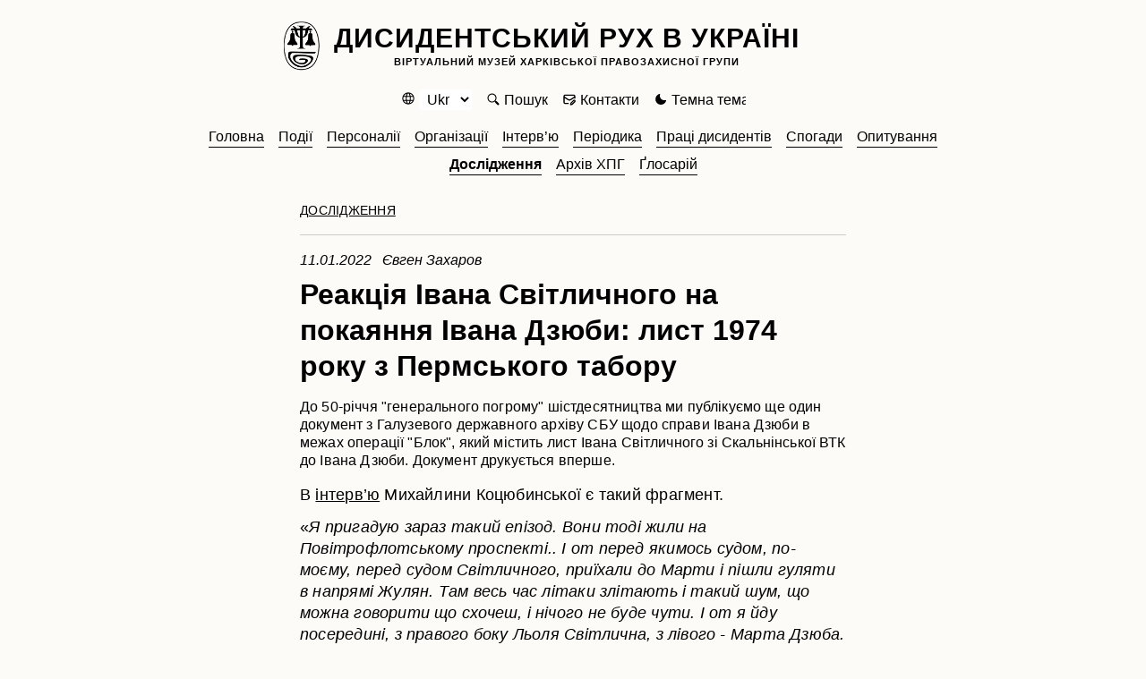

--- FILE ---
content_type: text/html; charset=UTF-8
request_url: http://museum.khpg.org/1628664317
body_size: 19676
content:
<!doctype html>
<html>
<head>

<title>Реакція Івана Світличного на покаяння Івана Дзюби: лист 1974 року з Пермського табору</title>
<meta name="Description" content="Реакція Івана Світличного на покаяння Івана Дзюби: лист 1974 року з Пермського табору" />
<META NAME="Document-state" CONTENT="Static" />
<meta property="og:locale" content="uk_UA"/>
<meta property="og:type" content="article"/>
<meta property="og:title" content="Реакція Івана Світличного на покаяння Івана Дзюби: лист 1974 року з Пермського табору"/>
<meta property="og:description" content="До 50-річчя "генерального погрому" шістдесятництва ми публікуємо ще один документ з Галузевого державного архіву СБУ щодо справи Івана Дзюби в межах операції "Блок", який містить лист Івана Світличного зі Скальнінської ВТК до Івана Дзюби. Документ друкується вперше."/>
<meta property="og:image" content="https://museum.khpg.org/files/img/1621757503.jpg"/>
<link rel="image_src" href="https://museum.khpg.org/files/img/1621757503.jpg" />
<meta property="og:url" content="https://museum.khpg.org//1628664317"/>

<meta property="og:site_name" content="Дисидентський рух в Україні"/>
<link rel='image_src' href='https://museum.khpg.org/files/img/1621757503.jpg' />

<meta name="twitter:card" content="summary_large_image">
<meta name="twitter:title" content="Реакція Івана Світличного на покаяння Івана Дзюби: лист 1974 року з Пермського табору">
<meta name="twitter:description" content="До 50-річчя "генерального погрому" шістдесятництва ми публікуємо ще один документ з Галузевого державного архіву СБУ щодо справи Івана Дзюби в межах операції "Блок", який містить лист Івана Світличного зі Скальнінської ВТК до Івана Дзюби. Документ друкується вперше.">
<meta name="twitter:image" content="https://museum.khpg.org/files/img/1621757503.jpg">

<meta http-equiv="Content-Type" content="text/html; charset=UTF-8" />
<meta http-equiv="Content-Language" content="ru">
<meta name="viewport" content="width=device-width,initial-scale=1">
<link href="https://museum.khpg.org/news.xml" rel="alternate" type="application/rss+xml"/>


<LINK href='https://museum.khpg.org/skin/css/reset.css'  type='text/css' rel='stylesheet'>
<LINK href='https://museum.khpg.org/skin/css/style.css'  type='text/css' rel='stylesheet'>
<LINK href='https://museum.khpg.org/skin/css/sun.css'  type='text/css' rel='stylesheet'>
<script src="https://museum.khpg.org/skin/js/jquery.min.js"></script>
<script src="https://museum.khpg.org/skin/js/ms.js"></script><!--[if IE]><script src="http://html5shiv.googlecode.com/svn/trunk/html5.js"></script><![endif]-->
<!-- Google tag (gtag.js) -->
<script async src="https://www.googletagmanager.com/gtag/js?id=G-2FHWGJND50"></script>
<script>
    window.dataLayer = window.dataLayer || [];
    function gtag(){dataLayer.push(arguments);}
    gtag('js', new Date());
    gtag('config', 'G-2FHWGJND50');
</script>



</head>
<body id='top'>

<div class='wrap'>
<div class='border'>

<header id='header'><a id='site_name' href='https://museum.khpg.org/'>Дисидентський рух в Україні<span>Віртуальний музей Харківської правозахисної групи</span></a></header><div id='menu_buttons'>
<script>
function usbl(a,b)
{
    const element = document.getElementById(b);
    const style = window.getComputedStyle(element);
    if(style.display == 'none') swbl (a,b) ;
    else swbl(b)
}
</script><span id='button_lang'><select id="languageSelect" size="1">
    <option value="0" selected>Ukr</option>
    <option value="1" >Eng</option>
    <option value="2" >Rus</option>
</select></span>
<script>
document.getElementById('languageSelect').addEventListener('change', function() {
    const selectedLanguage = this.value;
    let targetUrl = '/';
    switch(selectedLanguage) {
    case '0': targetUrl = 'https://museum.khpg.org/1628664317';  break;
    case '1': targetUrl = 'https://museum.khpg.org/en/1628665237'; break;
    case '2': targetUrl = 'https://museum.khpg.org/ru/1628665252'; break;
    default: targetUrl = '/';
    }
    window.location.href = targetUrl;
});
</script><a id='button_search' onclick="usbl('','search_form');">Пошук</a><a id='button_mail' href='https://museum.khpg.org/contacts' ">Контакти</a><a id='button_moon' onclick="set_cookie_reload('dark_theme=1');">Темна тема</a></div><div id='menu'><form id='search_form' method='post' action='https://museum.khpg.org/search' style='display:none;'>


    <p>Де шукати:&nbsp;

        <label><input class='big' name='search_where' type='radio' value='0' checked='checked' >&nbsp;Усюди</label>&nbsp;&nbsp;
        <label><input class='big' name='search_where' type='radio' value='1'  >&nbsp;Автори</label>&nbsp;&nbsp;
        <label><input class='big' name='search_where' type='radio' value='2'  >&nbsp;Заголовки</label> &nbsp;&nbsp;&nbsp;


        <div id='search_fon'>
        <div id='search_block'><input id='search_word' type='text'name='w' value='' placeholder='Слово для пошуку'  required minlength='3' />
<input id='searchpage' type='hidden' name='searchpage' value=''>
<input class='but' id='search_button' type='submit' title='Пошук' value=''>
        </div>
    </div>

    </p>
</form><ul id='tree'><li><a href='https://museum.khpg.org/'>Головна</a></li><li><a  href='https://museum.khpg.org/3'><span>Події</span></a></li><li><a  href='https://museum.khpg.org/4'><span>Персоналії</span></a></li><li><a  href='https://museum.khpg.org/14'><span>Організації</span></a></li><li><a  href='https://museum.khpg.org/24'><span>Інтерв’ю</span></a></li><li><a  href='https://museum.khpg.org/25'><span>Періодика</span></a></li><li><a  href='https://museum.khpg.org/26'><span>Праці дисидентів</span></a></li><li><a  href='https://museum.khpg.org/27'><span>Спогади</span></a></li><li><a  href='https://museum.khpg.org/28'><span>Опитування</span></a></li><li><a class='active' href='https://museum.khpg.org/29'><span>Дослідження</span></a></li><li><a  href='https://museum.khpg.org/198'><span>Архів ХПГ</span></a></li><li><a  href='https://museum.khpg.org/30'><span>Ґлосарій</span></a></li></ul></div><div id='allcontent'><div id='main'><div class='page'><span class='sections' title=' Рубрики та розділи для цієї публікації '><a href=https://museum.khpg.org/29>Дослідження</a> </span><hr><span class='author'>11.01.2022 &nbsp; Євген Захаров</span><h1>Реакція Івана Світличного на покаяння Івана Дзюби: лист 1974 року з Пермського табору</h1></div><p class='page short'>До 50-річчя "генерального погрому" шістдесятництва ми публікуємо ще один документ з Галузевого державного архіву СБУ щодо справи Івана Дзюби в межах операції "Блок", який містить лист Івана Світличного зі Скальнінської ВТК до Івана Дзюби. Документ друкується вперше. </p>
<div class='first_img'></div>
<div class='page post_content'><p>В <a href="https://museum.khpg.org/1628664310">інтерв’ю</a> Михайлини Коцюбинської є такий фрагмент.</p>

<p>«<i>Я пригадую зараз такий епізод. Вони тоді жили на Повітрофлотському проспекті.. І от перед якимось судом, по-моєму, перед судом Світличного, приїхали до Марти і пішли гуляти в напрямі Жулян. Там весь час літаки злітають і такий шум, що можна говорити що схочеш, і нічого не буде чути. І от я йду посередині, з правого боку Льоля Світлична, з лівого - Марта Дзюба. І обговорюємо суд Світличного. Льоля каже: «Хай буде повна котушка, тільки щоб він не розколовся! Це його вб’є, він не зможе з цим жити!» Марта: «Льолю, ну що Ви таке кажете! Треба, щоб він вийшов на волю!» Я пригадую, Льолю весь час шантажували - Іван же на вигляд страшенно м&#39;який, але вони помилилися, бо він такий упертий, такий твердий, що можна на нього все що завгодно валити, але якщо він знає, що має бути так, то так воно й буде. І вони це збагнули і дали йому всю котушку зі злості. Але весь час пускалися такі чутки, що він розколовся, що напише каяття. І я пригадую, як та Льоля прийшла до мене після суду - вся підтягнута, в якомусь чорному костюмі, з гарною такою брошкою, очі її сяють: «На повну котушку!» Це комусь тільки розказати, але це ж правда, це ж було так, я не вигадую. Була така радість - 12 років чоловіку дали, але вона сяяла.</i>»</p>

<p>Оця різниця в ставленні  дружин Івана Світличного та Івана Дзюби до їхнього арешту та подальшої долі багато що пояснює. Леоніда Павлівна Світлична розуміла, що її чоловік не зможе жити далі з цим покаянням, що він не пробачить собі цю слабкість, і тому раділа, що він вистояв і отримав максимальне покарання - 7 років таборів та 5 років заслання. І цей вирок таки вбив Івана Світличного: після інсульту в серпні 1981 року на засланні на Алтаї він вже не міг працювати і помер у 1992 році. Марта Володимирівна Дзюба була певна, що її чоловік із важким туберкульозом не витримає життя в ув’язненні, що воно його вб’є, і зробила все, щоб витягнути чоловіка на волю і тим самим зберегти йому життя.</p>

<p>Як на мене, обидві були праві.</p>

<p>«Літературну Україну» з покаянною заявою Івана Дзюби КГБ поспішило переслати в політичні табори, щоб його друзі ознайомилися з нею. Реакція українських політв’язнів була переважно вкрай негативною, лише декілька з них, зокрема, Іван Світличний втримався від обвинувачень у зраді. Я думаю, що саме тому в КДБ виникла ідея листування між друзями. Але перший же лист Світличного до Дзюби не потрапив до адресата і був вилучений - із зрозумілих причин: в КГБ не бажали, щоб незручні питання Світличного вплинули на Дзюбу.</p>

<p>Ми публікуємо нижче документ з Галузевого державного архіву СБУ<a href="#_ftn1" name="_ftnref1" title="">[1]</a>, який містить лист Івана Світличного - блискучий документ доби. аскільки нам відомо, цей документ ще не публікувався.</p>

<div>
<hr />
<div>
<p><a href="#_ftnref1" name="_ftn1" title="">[1]</a> ГДА СБ України, ф. 16, оп. 3, спр. 2, т. 9, с. 348-362.</p>
</div>
</div>

<p>ДЕЛО 2 ТОМ 9 </p>

<p>СОВЕРШЕННО СЕКРЕТНО</p>

<p>Серия «К»</p>

<p>ЦЕНТРАЛЬНЫЙ КОМИТЕТ КОММУНИСТИЧЕСКОЙ ПАРТИИ УКРАИНЫ</p>

<p>товарищу ВЕРБИЦКОМУ В.В.</p>

<p>ДОКЛАДНАЯ ЗАПИСКА</p>

<p>В дополнение к № 39 от 17 января 1974 года докладываем, что КГБ при СМ УССР продолжает оперативный контроль за поведением ДЗЮБЫ. И.М., а также мероприятия по его идейному переубеждению и отрыву от националистической среды.</p>

<p>С этой целью проведено несколько встреч и профилактических бесед с ДЗЮБОЙ сотрудником КГБ при СМ УССР, в ходе которых он выразил удовлетворение своим положением и работой в многотиражной газете Киевского авиазавода. ДЗЮБА также сообщил, что за истекший период времени имел встречи с некоторыми бывшими единомышленниками, хотя сам таких контактов не искал и они носили случайный характер. В частности, рассказал о встрече во время прогулки в городе со СВЕТЛИЧНОЙ Л., которая, ссылаясь на поручение мужа (осужденного объекта дела «Блок» СВЕТЛИЧНОГО И.А.), уточнила его домашний адрес для почтовой переписки.</p>

<p>По оперативным данным, эта встреча действительно была случайной, что подтвердила в беседе с оперработником и жена ДЗЮБЫ. Оперативно-техническими средствами зафиксировано, что она по этому поводу выражала резкое недовольство, высказывала мнение, что ДЗЮБЕ следовало отказаться от беседы со СВЕТЛИЧНОЙ, советовала «быть начеку и не бросаться на подобные разговоры».</p>

<p>В беседе с сотрудником КГБ при СМ УССР ДЗЮБА также высказывал свое отрицательное отношение к подобным встречам, однако заявил, что и в дальнейшем не сможет избежать случайных контактов с бывшими единомышленниками. При этом выразил нежелание информировать о них оперработника, так как считает, что отдельным лицам могут быть причинены неприятности. Вместе с тем он заявил о намерении твердо выполнять взятые на себя обязательства и заверил, что принятое им решение порвать с прошлым является окончательным. По словам ДЗЮБЫ, за последние два года произошли изменения в его взглядах и представлениях, на многое он стал смотреть по-иному, более реалистично и многое переосмыслил. Считал, что подобный процесс произойдет и у его бывших единомышленников, однако после встреч с ними убедился, что позиции большинства таких лиц остались прежними, в силу чего от состоявшихся бесед с ними возникали только недоразумения.</p>

<p>В результате оперативного контроля за поведением ДЗЮБЫ получены данные, что в кругу семьи и при встречах с доверительными связями он проявляет сдержанность, избегает разговоров на политические темы и не высказывает своего отношения к прошлой националистской деятельности.</p>

<p>Со стороны бывших единомышленников отношение к ДЗЮБЕ остается прежним, большинство их продолжает осуждать его покаянное заявление, рассматривая «капитуляцию» ДЗЮБЫ как серьезный урон для «национального движения».</p>

<p>Вместе с тем установлено, что часть оставшихся на свободе и осужденных объектов дела «Блок» не отказалась от надежд на возможность возвращения ДЗЮБЫ к прежней националистической деятельности и продолжает предпринимать меры по оказанию на него морального воздействия. Наряду с КОЦЮБИНСКОЙ и НЕКРАСОВЫМ, стремившихся в таком плане повлиять на ДЗЮБУ, аналогичные попытки стал предпринимать осужденный СВЕТЛИЧНЫЙ И.А. В феврале с.г. он проявил интерес к установлению непосредственной переписки с ДЗЮБОЙ, чтобы «попытаться завязать с ним разговор». Позже цензурой Скальнинского ИТУ было конфисковано подстрекательское письмо СВЕТЛИЧНОГО в адрес ДЗЮБЫ, в котором он стремился оказать на последнего моральное давление, чтобы удержать его на прежних националистических позициях, толкнуть на выступление в защиту осужденных СТУСА, КАЛИНЦА и других бывших единомышленников (копия письма СВЕТЛИЧНОГО к ДЗЮБЕ в приложении).</p>

<p>Характерно отметить, что СВЕТЛИЧНЫЙ, КОЦЮБИНСКАЯ и ряд других бывших единомышленников ДЗЮБЫ, осуждая официально занятую им позицию, стремятся прежде всего воспрепятствовать подготовке книги, опровергающей трактат «Интернационализм или русификация?». В этой связи отмечались высказывания националистически настроенных лиц, что ДЗЮБА такой книги не напишет, так как, по их мнению, он остался на прежних националистических позициях. Распространению подобных суждений способствует и то обстоятельство, что со времени после освобождения ДЗЮБЫ от наказания, в прессе не было опубликовано, кроме заявления от 9 ноября 1973 г., его материалов, направленных против украинского буржуазного национализма.</p>

<p>КГБ при СМ УССР, поддерживая ходатайство ДЗЮБЫ о помиловании, исходил из интересов последующего активного использования его в мероприятиях против украинских националистов. Наши соображения по этим вопросам докладывались ЦК КП Украины № 622 от 28 ноября 1973 г.</p>

<p>В результате проведенной в этом направлении работы с ДЗЮБОЙ он завершил рукопись книги «Третьего не дано», о подготовке которой упоминалось ранее в его заявлении, опубликованном в газете «Літературна Україна». Однако за истекшие пять месяцев после помилования ДЗЮБЫ опубликованы только два его очерка о строительстве прокатного стана «З600», а других материалов, убедительно свидетельствующих о пересмотре и осуждении им прежних националистических взглядов и становлении на путь отхода от национализма, в прессе, по существу, не было.</p>

<p>В силу этих причин замысел по использованию ДЗЮБЫ как одного из бывших идеологов т.н. «национального движения» на Украине в активных мероприятиях против украинских буржуазных националистов пока не находит своего практического воплощения.</p>

<p>Отсутствие подобных публикаций ДЗЮБЫ националистическими элементами расценивается как проявление им «твердости» и «бескомпромиссности», дает повод для раздувания слухов о том, что ДЗЮБА остался на прежних позициях. Именно это позволяет бывшим единомышленникам ДЗЮБЫ строить расчеты на возвращение его в свой лагерь. Поскольку сам ДЗЮБА полностью еще не отрешился от националистических убеждений и проявляет нерешительность, сложившаяся ситуация в определенной степени его устраивает, т.к. не требует от него инициативного публичного размежевания с бывшими единомышленниками.</p>

<p>Вместе с тем в последнее время ДЗЮБА в беседах с оперработником чаще интересуется судьбой рукописи книги «Третьего не дано», высказывает предположение о том, что книга, видимо, не будет опубликована, о чем он искренне сожалеет, так как этой книгой, по его заявлению, он подтвердил бы свою нынешнюю позицию и избавил бы себя от «внимания» со стороны бывших «друзей».</p>

<p>Не будучи уверенным в том, что книга «Третьего не дано» увидит свет, ДЗЮБА подготовил на основании нескольких глав этой книги две статьи для опубликования в периодической печати, в частности, «Международное значение решения национального вопроса в СССР» и «Национальная культура украинской социалистической нации и интернациональная культура советского народа».</p>

<p>С учетом изложенного просим до решения вопроса об издании книги «Третьего не дано» рассмотреть возможность публикации в газете «Вісті з України» указанных статей.</p>

<p>Публикация названных статей даже после их доработки, естественно, не представляет научной ценности, однако сам факт выступления ДЗЮБЫ в печати по вопросам национальных отношений с марксистско-ленинских позиций ограничит возможности зарубежных оуновских центров по использованию имени ДЗЮБЫ и его трактата в антисоветской пропаганде. Одновременно это окажет, по нашему мнению, политически выгодное воздействие на бывших единомышленников ДЗЮБЫ и других националистически настроенных лиц, явится убедительным подтверждением осуждения им прежних националистических взглядов.</p>

<p>Кроме этого, опубликование названных статей окажет выгодное воздействие и на самого ДЗЮБУ, который в последнее время начал скептически смотреть на то, что его материалы могут быть использованы в борьбе по разоблачению враждебной идеологии национализма и начал уделять больше внимания подготовке материалов для многотиражной газеты на текущую тематику.</p>

<p>Наряду с дальнейшими мерами оперативного характера по ограждению и отрыву ДЗЮБЫ от бывших единомышленников, считали бы целесообразным организовать с ним регулярные встречи и беседы воспитательного значения одного-двух представителей СПУ, имея в виду постепенное вовлечение ДЗЮБЫ в активную творческую работу.</p>

<p>По этим соображениям считаем желательным не препятствовать заключению договора ДЗЮБЫ с издательством «Дніпро» на публикацию переведенного им романа осетинской писательницы Эзетхан Уруймаговой «Навстречу жизни» о революционных событиях на Северном Кавказе в 1905-1912 гг., который неоднократно издавался ранее на русском языке.</p>

<p>По мнению КГБ при СМ УССР следует также поддержать намерения ДЗЮБЫ о повторной поездке на завод «Азовсталь» и способствовать подготовке задуманной им книги очерков о жизни и труде ждановских металлургов.</p>

<p>Докладываем на Ваше решение.</p>

<p>ПРИЛОЖЕНИЕ: по тексту на «8» листах.</p>

<p>ПРЕДСЕДАТЕЛЬ КОМИТЕТА ГОСБЕЗОПАСНОСТИ ПРИ СОВЕТЕ МИНИСТРОВ УКРАИНСКОЙ ССР</p>

<p>В.ФЕДОРЧУК</p>

<p>ЛИСТ ІВАНА СВІТЛИЧНОГО</p>

<p>Іване!</p>

<p>Коли мені сказали, що я можу написати тобі листа, я зрадів. Відтоді, як ми бачилися з тобою востаннє, минуло ніби й небагато часу, але над нашими головами прошуміло стільки подій, стільки змінилося в нашому житті і в нас самих, що вже сама можливість, сама нагода обмінятися думками, разом, як раніше, осмислити новонабутий - чимось гіркий, а чимось і корисний досвід мене тішить. Пишу: мене, але сподіваюсь: тебе також. Наші теперішні опікуни кажуть навіть, що тобі зараз важче, як мені - і я не маю підстав не вірити їм, а з того легко уявити, що й потреба в спілкуванні з живими людьми в тебе не менша, ніж у мене.</p>

<p>У мене потреба спілкування загострюється штучними обставинами. Табірна цензура, що за ідеєю мала б виконувати вузько спеціальні, строго визначені законом функції, вирішує справи моїх взаємин з іншими людьми на свій смак і розсуд. Мої листи і листи до мене конфісковують, не завдаючи собі труду якось серйозно вмотивувати конфіскацію. Іноді кажуть: «В листі є інформація, яку вам не слід знати», - і в такий спосіб за мене і без мене вирішують, що я можу знати, а чого не можу. Але частіше в листах знаходять якісь таємничі «умовності»: що то за штука - того, мабуть, і всевишній не відає, а на прохання пояснити, в чому цензура вбачає ті умовності (бо ж це треба знати хоча б для того, щоб не йти на ризик нової конфіскації), відповідають ще лаконічніше: «Ви знаєте самі.» І ні перевірити дії цензури, ні оскаржити ніяк і нікому.</p>

<p>Про що можна писати в листах - цього не знає ніхто, але про що не можна - нам повторюють часто. Не можна писати про своїх друзів та знайомих, з якими ти живеш у таборі - і якби я схотів повідомити тобі щось, скажімо, про І.Калинця, З.Антонюка чи В.Захарченка, яких ти знаєш і їхньою долею можеш цікавитися, - вже це одне могло б бути достатньою «підставою» для конфіскації мого листа. Не можна писати про табірні умови і табірне життя взагалі, а оскільки ніякого іншого життя, крім табірного, я не бачу і бачити не можу, то про що я можу писати? «Пишіть про самого себе», повторюють наставники різних рівнів і рангів. Але що значить писати про самого себе, не згадуючи оточення, умов життя, людей і т.п. Не кажу вже, що власна особа - не для всіх така вдячна тема, щоб на ній варто було зосереджувати всі свої інтереси, але навіть про здоров’я краще писати, коли воно не погіршується, а найпаче - від табірних умов: харчування, медицини тощо (таку делікатну тему цензура підносить до рівня чи не державних таємниць). І можна зрозуміти людей, що часом зовсім відмовляються від такого, з дозволу сказати, права на листування і передоручають ці функції табірній адміністрації, щоб вона - в межах законного ліміту - стандартно повідомляла рідним про здоров’я ім’ярека.</p>

<p>Це звучить дико, але все це легко вписується в загальну атмосферу табірного життя. Незбагненними парадоксами, кафкіанською логікою «навпаки» тут просякнуто все. Здавалося б, за нормами нашого суспільства серед в’язнів мав би прищеплюватися чи бодай стимулюватися дух колективізму. Одначе, саме виявів колективізму тут бояться, як чорт ладану. Якщо в’язні дружать, це вважається чимось підозрілим і небезпечним і під різними приводами цьому протидіють. Офіційно ніхто не може написати заяву чи скаргу за свого товариша. Ніхто не має права подарувати якусь дрібничку, скажімо, своєму другові в день народження. Все тут спрямоване на розсуспільнення особи, на виховання розокремлених одиниць, міщан, що, крім власної особи, не повинні знати ніяких живих інтересів. Скільки там бідний Макаренко від такої «педагогіки» перевертається в своїй труні!</p>

<p>Тепер ти розумієш, чому я зрадів, коли мені сказали, що я можу написати тобі листа? Але коли я взяв у руки перо, писати виявилося нелегко. Тепер, у нових умовах, постають питання, які раніше були б дивними: про що писати? і - кому писати?</p>

<p>Так, так: і про що, і кому...</p>

<p>Колишнього І. Дзюбу я знав, гадаю, непогано. Всілякі перебільшення в атестації своїх друзів я вважаю за поганий тон і не вдавати до красивих і гучних слів, але й без перебільшення можу сказати: колишній І. Дзюба в моїй уяві асоціюється з образом людини і громадянина, що в своїх діях керувався моральним кодексом високої проби і ніяких суспільних інтересів не приносив в жертву власним.</p>

<p>Тепер ти декларував: «того «Івана Дзюби», який дозволяв робити з себе притчу во язицех і який марнував роки життя на політичних манівцях, нема і вже не буде. А є людина, якій боляче від свідомості прикрих помилок та змарнованого часу і яка хоче одного і думає про одне: працювати і працювати, щоб хоч трохи надолужити втрачене і перекрити хибне».</p>

<p>Отже, того І. Дзюби, якого я знав, немає, а є новий І. Дзюба, і логічно, перш ніж писати до нього, поцікавитися своїм адресатом детальніше.</p>

<p>Частково відповідь на це дає твоя «заява». Але, на жаль, тільки частково, тільки сумарно, багато чого - принаймні, для мене - лишається незрозумілим і нез’ясованим, а без цього ні уявити свого нового адресата, ні тим паче говорити з ним давнім тоном не можу. Мені цікаво знати, що саме новий І.Дзюба відтяв від колишнього, а що успадкував і як далеко пішла переоцінка цінностей: чи вона стосується лише світогляду, чи захопила також і моральні принципи?</p>

<p>Ти знаєш, що до чужих поглядів і переконань я терпимий. Євген на своєму суді про це навіть сказав: «космічна терпимість» - і в його словах я відчув нотки докору. Я визнаю за собою такий гріх, але - не соромлюся його. Так, я терпимий і до чужих поглядів, і до їхніх еволюцій, змін, переглядів - навіть і найкардинальніших. Єдина віра, яку я сповідую як священну, має чарівну для мене назву «демократія», а її наріжним каменем є терпимість. І твоя заява, хоч і була для мене багато чим несподівана, не вразила мене так, як багатьох, що вважали її неймовірною, неправдоподібною, дипломатичною, врешті навіть фальшивкою. Я не такої поганої думки про тебе, щоб припускати, ніби ту «заяву» написали за тебе, а ти тільки дав напрокат своє ім’я. Не хочу думати також, що «заяву» спричинили жахи ув’язнення і перевага особистого над громадянським. Не можу повірити і в те, що це був дипломатичний акт, розрахований на те, щоб поступкою в одному, меншому, досягти бажаного в іншому, більшому. Всі такі припущення, образливі й принизливі, надто суперечать образові колишнього І.Дзюби, щоб я міг їх брати всерйоз.</p>

<p>Одне слово, я виходжу з того, що «заяву» написав ти сам і, як кажуть, при добрій пам’яті й здоровому глуздові. Попри все це я повторюю, до твоєї ревізії власних переконань ставлюся терпимо, тобто визнаю за тобою цілковите право на таку ревізію і не думаю, що нам уже й говорити ні про що. Єдине, що я хочу з’ясувати, до початку наших листових взаємин (якщо вони справді будуть можливими), це питання про характер і межі твоєї ревізії. Я терпимий до будь-яких і будь-чиїх переконань, навіть і до абсолютно для мене неприйнятних. Мою терпимість небагато хто розуміє і виправдовує і навіть найближча мені людина - моя дружина - часто дорікала мені, коли я вступав в контакт і заходив в суперечку з людьми, світоглядно для мене чужими, а то й ворожими. Я проте з таких контактів і суперечок часто мав велику втіху і користь, іноді більшу, ніж від спілкування з моїми однодумцями й спільниками,</p>

<p>А визнання за іншими права думати не так, як думаю я, вважав і вважаю першою заповіддю не тільки всіляких суперечок, але життєвих взаємин загалом, я терпимий до всіляких поглядів, крім тих, що заперечують моє право на власні переконання, тобто ґрунтуються на принципі нетерпимості до інших. Бо якщо добре вдуматися, тут йдеться не про переконання, не про світогляд, а про мораль, про ставлення до людської особистості, про визнання чи заперечення за нею права бути людиною, і «звичайний фашизм», як відомо, починається саме з такої нетерпимості і ґрунтується на ній. Я терпимий, але пригадай: коли В.Мороз виступив проти тебе зі своїм «Серед снігів», я був на твоєму боці і великою мірою через те, що в морозовій статі відчутними були нотки нетерпимості до інакомислячих. І тому, перш ніж вступати з тобою в листові взаємини, я хочу з’ясувати саме це: чи ти змінив тільки свої погляди, чи також і мораль? Чи припускаєш ти за іншими право думати не так, як ти, чи вже це одне робить з людини твого особистого ворога, не гідного твоєї високої уваги?</p>

<p>Ставити тобі таке питання я маю не лише суто логічні підстави. Звертатися з ним до колишнього І. Дзюби було б смішно: колишній І. Дзюба як найприкметнішу свою властивість мав толерантність до людей - толерантність не меншу, а може навіть і більшу, ніж твій слуга покірний. Тепер же, після твоєї «заяви», після «переоцінки та переосмислення своїх позицій і поглядів», я не знаю, що лишилося також і від твоєї колишньої толерантності.</p>

<p>«З усього, що сталося, - пишеш ти, - я зробив висновок: не можна забувати, що ми живемо в світі жорстокої класової ідейно-політичної боротьби, де немає «нейтральної території», де не можна бути «трохи» за Радянську владу, за політику Комуністичної партії, а «трохи» - проти. Невблаганна дійсність рано чи пізно поставить перед необхідністю зробити остаточний вибір».</p>

<p>Якщо ці слова брати загалом, абстрактно, тільки в контексті твоєї «заяви», але поза контекстом нашого суспільного життя, проти них навряд чи можна сказати щось по суті, у всякому разі, в мені вони не викликають ніяких полемічних емоцій. Дивно тільки, що такий банальний висновок ти зробив лише тепер та ще й внаслідок, як ти кажеш «великої громадянської і особистої трагедії». Була потреба переживати трагедії задля таких аксіом! Це насторожує і наводить на іншу, врешті також просту й банальну думку: думку про те, що найабстрактніші банальності й найбанальніші аксіоми не існують самі по собі, без життєвих зв’язків і контекстів, а коли твої слова поставити в такі зв’язки і контексти, вони звучать дещо інакше.</p>

<p>Що значить бути «трохи» за, а «трохи» проти?</p>

<p>Тут би до речі згадати трагедію людей, котрі всі ті неподобства, що їх потім було названо культом особи, бачили і не мовчали: чи вони також, не розуміючи банальних істин, були «трохи» за, а «трохи» проти і в вирі двобію шукали «нейтральної території», чи може те «трохи», приліплюване до них, було актом політичної спекуляції? Тут би до речі згадати, як Хрущов абстрактно невинну формулу «за» і «проти» перетворив на політичну дубину, якою вельми неделікатно повчав митців творити художні цінності. Тут би до речі згадати, що і група Молотова, а потім і сам Хрущов зійшли з політичної арени не так через особисті чинники, як через різне розуміння того, що таке комунізм і Радянська влада і як їм краще можна прислужитися. Тут би... Але не будемо чіпати високої політики, надто сучасної: то для нас - persona grata, а її амбіції простим смертним коштують надто дорого. Ми, літератори, і в своїй галузі маємо більше ніж досить прикладів того, як сакраментальне «трохи» виростало з абсолютного «нічого», а при потребі легко перетворювалося на погрозливе «анти». Чи справді були «трохи» проти М. Рильський чи Ю. Яновський, коли їх звинувачували в усіх смертних гріхах буржуазного націоналізму? І що, крім охоти, потрібне було, щоб добачити крамольні «трохи» у В. Сосюри, коли він виступив зі своїм «Любіть Україну?»</p>

<p>А хіба таких «трохи» поменшало у наш час? Якщо справа вибору життєвої позиції для тебе спростилася аж так, що вже ніяких «трохи» не лишилося, я дозволю собі запитати: хто більше зробив для розвитку радянського суспільства - О. Солженіцин, що своїми творами будив у нас громадянську совість і почуття відповідальності за все, що робимо ми і що робиться навколо нас, чи В. Кочетов, якому все, що було після XX з’їзду КПРС, уявлялося морально-політичною деградацією, а вихід і порятунок бачився в реставрації сталінізму? Якими уявляються тобі ті «трохи», які характеризують суспільно-літературне протиборство твардовських і некрасових з грибачовими і корнійчуками?</p>

<p>Або пригадуєш, яке то було свято, коли - після тривалої поетичної летаргії - в літературу ввійшли «шістдесятники» - Ліна Костенко, М. Вінграновський, І. Драч - і які надії на них покладалися? А що з того вийшло? Ліна вже більше десяти років живе з кляпом в роті, а І. Драч тримається в літературі віршами, що їх шанувальникам його таланту соромно читати - соромно за І.Драча, соромно за поезію, соромно за власні надії і сподівання. Та «шістдесятникам» хоч пощастило ввійти в літературу, їхні імена хоч відомі читачам, а М.Воробйов, В. Кордун, В. Голобородько, В. Стус - поети, що своїми талантами не поступаються «шістдесятникам», а іноді й переважають їх, - навіть і такого щастя не зазнали. А В. Шевчук? А В. Дрозд? Скільки неопублікованих - і то кращих - творів лишилося, в їхніх письмових столах та в редакційних портфелях? І ХХХХХХ, що вони дратували високу політику: в поезії, скажімо, тих же М. Воробйова чи В. Голобородька чиста політика і не ночувала. І не я тобі маю говорити, як знекровлена була наша література цим «художнім геноцидом».</p>

<p>Тепер скажи мені, чи можеш ти виступ на захист цих митців назвати тим «трохи» проти, яке ти тепер вважаєш для себе неможливим? І чи згоден ти, що наш спільний друг В. Стус, який з тривогою й біллю за нашу літературу, за її справді катастрофічний стан, звернувся до офіційної громадськості, вже тим самим став особливо небезпечним державним злочинцем і суворе його покарання - цілком заслужене? Чи бачиш ти хоч якийсь кримінал у поезії І. Калинця, засудженого саме за художню творчість?</p>

<p>От питання, на які я хотів би мати відповідь до того, як вступити з тобою в листовні взаємини. Я хотів би підтримувати такі взаємини (поки інші неможливі) і сподіваюся, що вони можуть бути корисні для нас обох, але якщо твоя «заява» має характер не лише запізнілого відкриття азбучних істин, але й покликана бути тим кляпом, яким літературні спекулянти і графомани затикатимуть рота костенкам і шевчукам, воробйовим і голобородькам, віднаходячи різні «трохи», а при потребі й «багато» всюди, куди їх поведе інстинкт самозбереження й кар’єри, - тоді йдеться не лише про «переоцінку та переосмислення своїх позицій і поглядів», але також і про ревізію своїх моральних засад, про декларацію войовничого міщанства, поєднаного з не менш войовничою нетерпимістю до всіх, хто думає не так, як ти, і тоді - на жаль, на превеликий жаль! - нам з тобою не буде про що говорити.</p>

<p>Одне слово, ніяка переоцінка і переосмислення своїх переконань мене не непокоять, поки вони оперті на тверді засади незаплямовано чистої моралі. На слідстві, як мені здається з твоєї справи (а цілком я її не знаю), ти ніби не переступав ці грані і не зганьбив себе, як П. Якір чи З. Франко, прагненням врятувати власну шкуру коштом інших - це й дає мені підстави сподіватися на підтримання наших колишніх стосунків. Якщо ж ти в ревізіоністському азарті пішов так далеко, що зробив розмінною монетою й свої моральні принципи (а я б цьому вірити не хотів), тоді я тужитиму за упокой душі колишнього друга, а нового І. Дзюбу [сприйматиму як людину, що замість обрати відповідний псевдонім - безбожно спекулює чужим ім’ям.</p>

<p>Поза всім тим я хотів би знати, як ти почуваєшся, що робиш, як твій анти «Інтернаціоналізм чи русифікація?», з ким бачився, чи задоволений собою і взагалі - що нового в тебе і біля тебе, в нашому найкращому з світів?</p>

<p>Чекаю твоєї відповіді.</p>

<p>І. СВІТЛИЧНИЙ</p>

<p><img src="https://museum.khpg.org/files/img/1621757503.jpg" /><div class='img_description'>Іван Світличний </div></p>

<p><img src="https://museum.khpg.org/files/img/1621757501.jpg" /><div class='img_description'>Іван Дзюба</div></p>

<p><img src="https://museum.khpg.org/files/img/1621757459.jpg" /><div class='img_description'>Михайлина Коцюбинська </div></p>

<p><img src="https://museum.khpg.org/files/img/1621757504.jpg" /><div class='img_description'>СВІТЛИЧНА (ТЕРЕЩЕНКО) ЛЕОНІДА </div></p>
</div>

<div id='soc' class='page '>

<p>поширити інформацію</p>

<a id='sharer_fb' href="https://www.facebook.com/sharer/sharer.php?u=https://museum.khpg.org/1628664317 " target="_blank" title='Facebook'></a>

<a id='sharer_tv' href="https://twitter.com/intent/tweet?text=Реакція Івана Світличного на покаяння Івана Дзюби: лист 1974 року з Пермського табору&url=https://museum.khpg.org/1628664317" target="_blank"  title='Twitter'></a>

<a id='sharer_lj' title='LiveJournal' href=http://www.livejournal.com/update.bml?event=https://museum.khpg.org/1628664317&subject=Реакція Івана Світличного на покаяння Івана Дзюби: лист 1974 року з Пермського табору" target="_blank"></a>

<a id='sharer_tl' href="https://t.me/share/url?url=https://museum.khpg.org/1628664317&Реакція Івана Світличного на покаяння Івана Дзюби: лист 1974 року з Пермського табору" target="_blank"  title='Telegram'></a>

<a id='sharer_whatsapp'  href="https://api.whatsapp.com/send?text=Реакція Івана Світличного на покаяння Івана Дзюби: лист 1974 року з Пермського табору%20https://museum.khpg.org/1628664317" target='_blank' title='WhatsApp'></a>

<a id='sharer_reddit' href="https://www.reddit.com/submit?url=https://museum.khpg.org/1628664317&title=Реакція Івана Світличного на покаяння Івана Дзюби: лист 1974 року з Пермського табору" target='_blank' title='Reddit'></a>

<a id='sharer_linkedin' href="https://www.linkedin.com/sharing/share-offsite/?url=https://museum.khpg.org/1628664317" target='_blank' title='LinkedIn'></a>
</div><br>
<div class='title_sect'><span class='left-text'>Подібні статті</span>
<hr class='separator'></div>
<div id='similar'><p>Дослідження. <a href='https://museum.khpg.org/1628666067'>Цінності та принципи правозахисників 60–80-х років на прикладі Анатолія Марченка та наступність у сучасному українському правозахисті</a></p><p>Дослідження. <a href='https://museum.khpg.org/1628666035'>Література та КДБ. Історія однієї долі.</a></p><p>Дослідження. <a href='https://museum.khpg.org/1628665992'>Масштаби радянського політичного терору. Дослідження Меморіалу</a></p><p>Дослідження. <a href='https://museum.khpg.org/1628664316'>Реакція Віктора Некрасова на покаяння Івана Дзюби</a></p><p>Дослідження. <a href='https://museum.khpg.org/1628664314'>«Генеральний погром»: як це було</a></p><p>Дослідження. <a href='https://museum.khpg.org/1600793241'>Бабий Яр, о котором вы ничего (или почти ничего) не знаете</a></p><p>Дослідження. <a href='https://museum.khpg.org/1628666026'>Бабин Яр, або Пам'ять про те, як на народ перетворювалося непокірливе плем'я</a></p><p>Дослідження. <a href='https://museum.khpg.org/1600713090'>Бути вільними у невільній країні: історія про Ганну Юрченко та Олексу Тихого</a></p></div>
<br><br>
</div></div>
</div>
</div>
<footer>
<div class='wrap'>
<div class='border'>
    <P>&copy;&nbsp;1999-2025 KHPG.org&nbsp;&nbsp;&nbsp;&nbsp;&nbsp;
    <a target='blank' style='color:#D3D3D3' href='https://museum-old.khpg.org'>Стара версія сайту знаходиться тут</a></P>
<p>Віртуальний музей “Дисидентський рух в Україні” створений і підтримується Харківською правозахисною групою.<br>ХПГ понад 30 років досліджує історію правозахисного руху в Україні. Зокрема, підготовлено близько 350 біографій учасників руху, більше 200 інтерв’ю з ними та опубліковано їхні твори. <br>При передруку матеріалів сайту посилання на джерело обов'язкове.</p></div>
</div>
</footer>

<a href='#top' id='scroll_top' title='Scroll top'></a>
<a id='menu_on' onclick="swbl('menu_on','menu_off,menu_buttons,menu,tree'); window.scrollTo({top:0});"></a>
<a id='menu_off' onclick="swbl('menu_off,menu,menu_buttons,tree,filter,search_form','menu_on'); window.scrollTo({top:0});" style='display:none;'></a>

<script defer src="https://static.cloudflareinsights.com/beacon.min.js/vcd15cbe7772f49c399c6a5babf22c1241717689176015" integrity="sha512-ZpsOmlRQV6y907TI0dKBHq9Md29nnaEIPlkf84rnaERnq6zvWvPUqr2ft8M1aS28oN72PdrCzSjY4U6VaAw1EQ==" data-cf-beacon='{"version":"2024.11.0","token":"5cf7d379b3b04334bf372c9410981a0c","r":1,"server_timing":{"name":{"cfCacheStatus":true,"cfEdge":true,"cfExtPri":true,"cfL4":true,"cfOrigin":true,"cfSpeedBrain":true},"location_startswith":null}}' crossorigin="anonymous"></script>
</body>
</html>

--- FILE ---
content_type: text/css
request_url: https://museum.khpg.org/skin/css/style.css
body_size: 3193
content:
body{font-family: Arial, Helvetica; line-height:135%; font-size:16px; }
.wrap{margin:0 auto;}
.border{margin:0 16px;}
.center {text-align: center;}
p{margin: 12px 0;}
.nobr{ white-space: nowrap;}
a {text-decoration:underline; }
a:hover{ opacity: .5;}
.clearfix{clear:both;}
.small{ font-size: .9em;}
.l{float:left;}
.r{float:right;}
.jr{ text-align:right;}
.jc{ text-align: center;}
input,textarea,select{ padding: 2px 5px; font-size: 16px; border-radius: 4px;border:solid 1px #777;}
.warning{ color:red; font-size: 12px;  font-weight: bold; text-align: center;}
table{font-size:.75em;}
table td{
    padding: 4px 8px;
}

H1,H2,H3,H4,H5,H6{ font-family: Inter Display, Arial; text-align:left; font-weight:700;margin: 8px 0;}
H1{font-size:28px; line-height: 30.8px;}
H2{font-size: 26px; line-height: 31.2px;}
H3{font-size: 20px; line-height: 24px;letter-spacing: 0.015em;}
H4{font-size:18px; line-height: 22px; letter-spacing: 0.02em; text-transform: uppercase;}
H5{font-size: 16px; line-height: 21px; letter-spacing: 0.025em; text-transform: uppercase;}
H6{font-size: 14px; line-height: 19px; letter-spacing: 0.03em; text-transform: uppercase;}

.mob  {display: block;}
.desktop{display: none;}
.w50{ width: 50%;}

#menu_on,#menu_off {display:block; top:0; right:0;}
#scroll_top {display:none; bottom:0; right:0;}
#menu_on,#menu_off,#scroll_top{cursor:pointer; position:fixed; width:40px; height:40px; background-repeat:no-repeat; z-index:1001; background-size:40px 40px; border-radius: 8px;}

header{margin:16px 0; }
header a,header a:hover{ text-decoration:none;}
#site_name {display:block; background-repeat:no-repeat; background-size: 30px 41px; padding:0px 20px 4px 42px; text-transform:uppercase; letter-spacing:1px;  font-size:12px; font-weight: bold; min-height:40px; margin-right:20px; }
#site_name span{ display:none;}


#menu{margin:0 24px;  display: none; font-size: 18px;}

#tree, #tree ul, #filter,#filter ul{list-style-type:none; padding:0; margin:10px 0;}
#tree,#filter {margin:0px 0 24px; }
#tree li, #filter li{display:block; margin:0px 0 10px; }
#tree li ul, #filter li ul {grid-template-columns:1fr; display:grid; gap:8px 24px; margin-bottom:24px;}
#tree li ul li, #filter li ul li {margin:6px 0;text-transform:none; font-weight: normal; letter-spacing: 0px;}

#tree a, #filter a{text-decoration:none;}
#tree a.active, #filter a.active{ font-weight: bold;}
#tree a:hover, #filter a:hover{text-decoration: none; opacity: .5;}





#search_form{margin:24px auto 12px; padding:0; max-width:500px; text-align:center;}
#search_form p{margin:12px 0px; line-height:180%;}
#search_block{display:flex; justify-content:space-between; gap:0px; width:100%;}
#search_word {flex-grow:1; border-radius: 4px; border: none; padding:6px 8px; border: solid 1px #777; border-radius:15px;  font-size: 15px;}
#search_button{ position: relative; left: -22px; top:8px; cursor:pointer;}
#search_form label { white-space: nowrap;}






.title_sect {display:flex; align-items:center; margin: 0 0 12px 0;}
.title_sect .left-text {
white-space: nowrap;
font-size:1.1em;
line-height: 26.4px;
letter-spacing: 0.004em;
text-align: left;
}


.separator{flex-grow:1; height:1px; margin:0 8px; top:10px; position:relative; top:6px; z-index:0;  border: none;}
.title_sect.right-text {white-space: nowrap;}


.first_news{display:flex;justify-content:space-between; gap:16px; flex-direction:column-reverse;  }
.first_news div { box-sizing:border-box; width:100%;}
.first_news div img{ width: 100%;}
.sections{text-transform: uppercase; font-size:.85em; letter-spacing:.25px; margin:0;}
.first_news a, .post a { text-decoration: none; }
.first_news a:hover, .post a:hover { text-decoration: none; opacity: 0.9;}
.first_news a:hover H5, .post a:hover H5 { text-decoration: underline;}
.short{
font-size: 16px;
line-height: 20px;
letter-spacing: 0.01em;
}

.container_3,.container_2,.container_4 {display:grid; rid-template-columns:1fr; gap: 24px;}
.post{ padding:0px;}
.post div div{ display: inline-block; margin: 18px 0 0; border-bottom: solid 1px #777;}

.post img {width:100%;}
.central-link{margin: 24px auto 28px; text-align: center;}
.central-link a {
font-size: 12px;
font-weight: 600;
line-height: 15.6px;
letter-spacing: 0.02em;
text-transform: uppercase;
display: inline-block;
padding-right: 24px;
background-repeat: no-repeat;
background-position: right ;
background-size: 20px 20px;
}

#redirect{margin: 20px 0; }
.redirect-block{padding: 8px 16px; border-radius:12px; border: solid 1px #eee;}
.redirect-block p{ font-size:15px;}

.subhead{
font-size: 12px;
font-weight: 600;
line-height: 15.6px;
letter-spacing: 0.02em;
text-transform: uppercase;
 opacity: .5;
}
.hide_til_860{display:none;}

#donate{overflow:hidden; border-radius:12px; padding:16px; margin-bottom:32px; }
#donate div{ text-align: center; margin: 16px; }
#logo{width:45px; height:60px; background-repeat:no-repeat; background-size:45px 60px;vertical-align: middle; border: none; background-color: transparent; }
#donate span,#donate a{display:inline-block;margin: 0 12px;}
a.button,input.button{display:inline-block; height:40px; line-height:40px; border-radius: 20px; padding:0 20px;  text-decoration: none; cursor: pointer; }
a.button:hover {text-decoration:none;}

.container_1_1_2{display:flex; justify-content:space-between; gap:22px; flex-direction:column-reverse; margin-bottom: 32px;}

#subscribe_form{display:flex; border-bottom:solid 1px #777; margin-top:8px; width: 99%; }
#subscribe_mail{flex-grow:1; margin:0; border:none;  font-size:16px; padding:8px 2px;}
#subscribe_form img{margin-left:10px; position: relative; top:8px;}




#socnet{margin-top:24px;}
#soc a,#socnet a{
display:inline-block;
background-repeat:no-repeat;
background-size: 20px 20px;
width:20px;
height:20px;
margin-right:16px;
line-height: 20px;
vertical-align: middle;
}

#soc {text-align:center; margin-top: 24px; padding-top:12px; border-top: solid 1px #666;  margin-botom:18px;}
#soc a{
margin:4px;
width:56px;
height:40px;
border-radius:20px;
background-position:center;
}

.w_1{padding-right:0px;}

#news_curent_project {margin-bottom:32px;}

#rubricator{
-webkit-column-width: 250px;
-moz-column-width: 250px;
column-width: 250px;
-webkit-column-count: 4;
-moz-column-count: 4;
column-count: 4;
-webkit-column-gap: 36px;
-moz-column-gap: 36px;
column-gap: 36px;
margin-bottom: 32px;
display: none;
}


#rubricator a {display: block;margin:6px 0; padding: 0;  line-height: 125%; }
#rubricator > div:not(:first-child) { margin-top:16px;}

.page{margin:16px auto; max-width:610px;}
.page img {width:100%; display:block; margin:12px 0 6px; border-radius:4px;}
.first_img{ max-width:1030px;  display: block; margin: 0 auto 6px; }
.first_img img{ width: 100%;height: auto; }
.img_description { text-align:center; font-size:12px; margin-bottom: 32px;}

.source a{margin: 0 4px;}
.service{height: 40px; margin: 16px auto ;}
.service input{ display: inline-block; padding: 0 12px 0 32px; height: 40px; line-height: 40px; border: 0; border-radius: 20px; background-repeat: no-repeat; margin-right: 10px; vertical-align: middle;  background-size:16px 16px; background-position-x:10px; background-position-y: 12px;}
#page_map {display: none; }

.pm2{text-transform: uppercase; letter-spacing: .2px;}
.pm3{ padding-left: 15px;}
.pm4{padding-left: 30px;}
.pm5{padding-left: 45px;}
.pm6{padding-left: 60px;}

.donors{ padding: 12px; border-radius: 12px; }
.post_content{
font-size: 18px;
font-weight: 400;
line-height: 135%;
letter-spacing: 0.012em;
}

.navigator{
margin: 36px 0;
font-size: 18px;
line-height: 129%;
text-align: center;
letter-spacing: -0.01em;
}
.navigator a,.navigator b {margin: 0 6px; }
.small{font-size:.85em;}

.filter{ text-align: center; margin: 20px 0 14px;;}
.filter a{ margin: 2px 2px 20px 0; display: inline-block; padding: 0px 12px; height: 30px; line-height: 24px; border-radius: 15px; color: #000;background-color: #fff; text-transform: uppercase; font-weight:600; font-size: 12px;  }
.filter a:hover{ text-decoration: none; background-color: #eee; color: #000;}
.filter a.active,.filter a.active:hover{ background-color: #333; color: #fff;}

footer{background-color: #333; color: #ddd; padding: 16px 0; font-size: 14px;   }
footer p{text-align: center;}

.but{width:24px; height:24px; display:inline-block; vertical-align: middle; border: none; background-color: transparent;}

#menu_buttons{margin:24px 0 12px; display:none; font-size:18px;}
#menu_buttons a,#menu_buttons span {display:inline-block; margin:0 28px 20px 0;padding-left:28px; text-decoration:none; background-repeat:no-repeat;  background-size:20px 20px;}
#menu_buttons a:hover {text-decoration: none; opacity: .5; cursor:pointer;}



#default_post{ margin: 20px auto; max-width: 720px;}
.post_default{ margin-bottom:32px;}
.post_default a:hover{ text-decoration: none; opacity: .9;}
.post_default a:hover h4{ text-decoration: underline;}

.post_default .short{
margin:6px 0 0;
font-size: 16px;
line-height: 22px;
letter-spacing: 0.01em;
}

.tmb_default img{ width: 100%; margin:0;}

#home_guide a { text-decoration: underline;}
#home_guide a:hover{ opacity: .5;}

.submenu {position: relative; top:-4px; left:48px;}
.submenu a { text-decoration: none;  letter-spacing:.3px; display: inline-block; border-bottom: solid 1px #333; margin-bottom:6px; }
.submenu a:hover { opacity: .5;}
.submenu a.active, .submenu a.active:hover{ font-weight: bold; opacity:1; font-size:1.1em;}

.alphabet a{ text-transform: uppercase; letter-spacing: .5px;}
.alphabet div{ margin: 10px 0;}
.alphabet div::first-letter {font-size: 1.5em;}
#section_description { margin: 10px 0 24px; font-style: italic;}
.admin_edit{display: inline-block; width:12px; height:12px; background-image: url(../img/ed.svg); background-repeat: no-repeat; background-size: 12px 12px;
}

a[href^="https://archive.org"] {
display:inline-block; height:40px; line-height:40px; border-radius: 20px; padding:0 20px 0 40px;  text-decoration: none; cursor: pointer; border:solid 1px #666; background-color: #555; color:#fff; background-image: url(../img/audio.svg); background-repeat: no-repeat; background-size: 26px 26px; background-position: 8px 8px; }
a[href^="https://archive.org"].button:hover {text-decoration:none;}
.author{font-style: italic; font-size:16px;}
.translate{margin:0; font-style: italic; opacity: .6;}
#similar a { text-transform: uppercase;}



@media screen and (min-width: 360px) {
#site_name{ background-size: 40px 55px;  padding: 8px 20px 0px 56px; text-transform:uppercase; letter-spacing:1px;  font-size:3.4vw; font-weight: bold; min-height: 57px; margin: 0px 50px 0px 0; margin-right:50px;}
}

@media screen and (min-width: 460px) {
header {text-align: center;}
#site_name{ display: inline-block; text-transform:uppercase; letter-spacing:1px; font-size:2.9vw; font-weight: bold; padding: 6px 20px 1px 56px; line-height: 17px;}
#site_name span{font-size:10px; display:block; margin-top:8px;}
.page img { width:75%; margin: 12px auto 6px;}

.post_default{display: flex; gap: 24px;}
.tmb_default{flex: 1; padding-top:10px; }
.dscr_default{flex: 4; margin:0;}
}

@media screen and (min-width: 660px) {
header {margin-bottom: 0px;}
#menu_buttons {
    margin: 0 auto 8px;
    display: flex;
    justify-content: space-between;
    align-items: center;
    font-size: 1em;
    height: 38px;
    overflow: hidden;
    max-width: 385px;
    padding: 0 16px;
}

#menu_buttons a,
#menu_buttons span {
    margin: 0 16px 0 0;
    padding: 0 0 0 20px;
    background-size: 16px 16px;
    background-position: 0 2px;
    white-space: nowrap;
}

#menu{font-size: 1em; display: block;  }
#tree{ text-align: center;}
#tree li {margin:4px 8px; padding-bottom:1px; display: inline-block; border-bottom: solid 1px #000;  }

#menu_on,#menu_off {display:none;}
#rubricator{display:block;}
#subscribe_form{width:50%;}
.about a{display:inline-block;}
.page img { width:100%; margin: 12px auto 6px;}
#menu_func {display:inline-flex; margin-right:50px;}
.first_news {flex-direction:row;}
#search_close{position: relative; top:2px; cursor:pointer; display:block;}
.container_3 {grid-template-columns: 1fr 1fr;}
.container_2 {grid-template-columns: 1fr 1fr;}
.container_4 { grid-template-columns: 1fr 1fr;}
#donate {height: 120px; border-radius: 12px; line-height: 120px; text-align: center; padding:0px;}
#donate div {display:inline-block; margin:0;}

#site_name{margin-top:8px; padding-top:10px; font-size:2.8vw;}
#site_name span{font-size:11px; margin-top:10px;}


}

@media screen and (min-width: 760px) {
#section_description, #similar {column-count: 2; column-gap:32px;}
}



@media screen and (min-width: 860px) {
#menu_buttons {
    font-size: 1em;
    padding: 0 0px;
}
.container_1_1_2 {flex-direction: row; justify-content: space-between;}
.w_1{flex:1; }
.w_2{flex:2;}
#subscribe_form{width:90%;}

.hide_til_860{display:block;}

#menubutton,#menubutton_x,#menu_mob {display:none;}
#search_form {margin: 32px auto; padding:0;  max-width: 500px; text-align: center; }


H1{font-size: 32px; line-height: 40px;}
H2{font-size: 30px; line-height: 38px;}


.container_3{ grid-template-columns: 1fr 1fr 1fr;}
.container_4{ grid-template-columns: 1fr 1fr 1fr 1fr;}
#site_name{ font-size:2.8vw;}
#site_name span{font-size:11px; }
}


@media screen and (min-width: 920px) {
.desktop {display: block;}
.mob {display: none;}
#site_name{ font-size:30px;}

#tree li ul, #filter li ul {grid-template-columns: repeat(3, 1fr);}
}



@media screen and (min-width: 1000px) {
.wrap {width:1000px;}

}














--- FILE ---
content_type: text/css
request_url: https://museum.khpg.org/skin/css/sun.css
body_size: 913
content:
body{background-color: #FCFBF8; color: #000;}
a{ color: #000;}
header a {color:#000;}
#site_name {background-image: url(../img/logo_khpg.png);}

#menu_on {background-image: url(../img/menu.svg); background-color: #fff;}
#menu_off {background-image: url(../img/menu-x.svg); background-color: #fff;}
#scroll_top {background-image: url(../img/up.svg); background-color: #fff;}
#button_lang {background-image: url(../img/lang.svg);}
#button_filter{background-image: url(../img/filter.svg);}
#button_son{background-image: url(../img/son.svg);}
#button_moon{background-image: url(../img/moon.svg);}
#button_search{background-image: url(../img/search.svg);}
#button_mail {background-image: url(../img/mail.svg);}
#button_books {background-image: url(../img/books.svg);}
#button_menu,#button_menu_{background-image: url(../img/site_map.svg);}
#button_lang select{ color: #000; border: none; background-color:#fff;}

#tree li li, #filter li li{border-bottom: solid 1px #ddd;}
#tree a, #filter a{color: #000;}


#search_word{ background-color: #fff; color:#000;}
#search_button{background-image: url(../img/enter.svg);}



.separator { background-color:#383838;}

.post img,.post_default img{border: 1px solid #ddd;}
.title_sect a{ color: #000;}
#button_lite{background-image: url(../img/lite.svg);}
#button_unlite{background-image: url(../img/unlite.svg);}
.central-link a {color:#000; background-image: url(../img/a_link.svg);}
.redirect-block{ background-color: #fff;}



.search_title{color:#000000;}
.search_short {color:#626262;}
.search_lang_link{color:#626262; }
#menubutton{ background-color:#FFFFFF; color: #000;}
#menubutton_x{background-image: url(../img/x.svg);}
#toTop {background-image: url(../img/arrow_up.svg); background-color: #fff;}



#cancel { background-image: url(../img/cancel.svg);}
#donate{ background-color: #333; color: #fff;}
#logo{background-image:url(../img/logo_w.svg);}
a.button, input.button{border:solid 1px #ddd; background-color: #555; color:#fff;}
a.button:hover {background-color: #333;}
#subscribe_mail{color:#000; background-color:#fff;}

#soc_fb{background-image:url(../img/fb.svg);}
#soc_tv{background-image:url(../img/tv.svg);}
#soc_yt{background-image:url(../img/yt.svg);}
#soc_t{background-image:url(../img/t.svg);}
#soc_in{background-image:url(../img/instagram.svg);}

#disclaimer { color: #666;}
#rubricator a { color:#333;}
.sections a,.first_news a, .post_default a, .post a  {color:#000;}
#button_pmenu{background-image: url(../img/segment.svg); color:#000; background-color: #f7f7f7;}
#button_share{background-image: url(../img/share.svg); color:#000; background-color: #f7f7f7;}
#button_pmenu:hover,#button_share:hover{background-color: #d7d7d7;}

#sharer_fb {background-image: url(../img/fb.svg);}
#sharer_tv {background-image: url(../img/tv.svg);}
#sharer_tl {background-image: url(../img/t.svg);}
#sharer_lj {background-image: url(../img/lj.png);}
#sharer_whatsapp {background-image: url(../img/whatsapp.svg);}
#sharer_reddit {background-image: url(../img/reddit.svg);}
#sharer_linkedin {background-image: url(../img/linkedin.svg);}
#page_map a{color: #000;}
.donors{background-color: #f7f7f7;}
.navigator a{color:#666;}
.navigator a:hover{color:#000;}
.navigator b{color:#000;  }
.small{color:#777;}
.colback{color:#006400;}
#soc a { background-color:#f5f5f5; border: solid 1px #777;}
#soc a:hover { background-color:#eee;}
.filter a{color:#000; background-color:#fff;}
.filter a:hover{background-color:#f4f4f4; color: #000;}
.filter a.active,.filter a.active:hover{ background-color: #555; color: #fff;}

#menu_buttons { color: #777; }
#menu_buttons a { color: #000; }

#home_guide a { color: #000;}
.page img { border: solid 1px #ddd;}







#button_rss_f{background-image: url(../img/d_rss.svg);}













.submenu a, .alphabet a {color: #000;}



.delimiter_1{
border-top: solid 1px #000;
}

#footer{
background-color:#000;
color:#bfbfbf;
}




.img_description{
color: #626262;
}

blockquote{
background: #F5F5F5;
background-image: url(../img/quotes.svg);
background-repeat: no-repeat;
background-position: center 30px;
padding: 60px 24px 24px;
margin:16px 0;
font-size: 24px;
line-height:  125%;
text-align: center;
letter-spacing: -0.02em;
}

.listlink h3{
color: #000;
}

.listlink{
color:#626262;
}







#page_list h2{ border-top: solid 1px #000;}




#stat_img{background-image: url(../img/d_stat.svg);}
#home_stat {border: solid 1px #000;}

.info_h a{background-image:  url(../img/caretdown.svg); color:#000;}
.info_h a.open{background-image:  url(../img/caretup.svg); }

.page td,.page th,.tbl td,.tbl th {border: 1px solid #ccc;}
.page table tr:first-child,.tbl table tr:first-child { background: #f2f2f2;color: #000}


.stat_button{
color: #000;
background-color: #fff;
}

.f5 li{ background-color:#f5f5f5;}
.f1{background-color:#f5f5f5; color:#000;}

--- FILE ---
content_type: application/javascript
request_url: https://museum.khpg.org/skin/js/ms.js
body_size: 1382
content:
function swbl(hideIds,showIds) {
    if (hideIds) {
        const hideIdArray = hideIds.split(',').map(id => id.trim());
        hideIdArray.forEach(id => {
            const element = document.getElementById(id);
            if (element) {
                fadeOut(element);
            }
        });
    }
    if (showIds) {
        const showIdArray = showIds.split(',').map(id => id.trim());
        showIdArray.forEach(id => {
            const element = document.getElementById(id);
            if (element) {
            fadeIn(element);
            }
        });
    }
}

function sw(id) {
    const element = document.getElementById(id);
    const style = window.getComputedStyle(element);
    if(style.display !== 'none') swbl (id,'') ;
    else swbl ('', id)
}

// Пример использования:
//console.log(isElementVisible("myElement")); // true или false


function clearElementById(elementId) {
    var element = document.getElementById(elementId);
    if (element) {
        element.innerHTML = '';
        fadeOut(element);
    }
}


async function loadContent(elementId, phpUrl) {
     //alert(elementId+'='+phpUrl);
    const element = document.getElementById(elementId);
    try {
        //element.innerHTML = 'Loading...';
        const response = await fetch(phpUrl);
        if (!response.ok) {
            alert('HTTP error! status: ${response.status}');
        }
        const content = await response.text(); //alert (content);
        element.innerHTML = content;
    } catch (error) {
        element.innerHTML = 'Error loading content';
    }
}


async function submitFormAsync(targetId, formId, phpUrl) {
    const targetElement = document.getElementById(targetId);
    const form = document.getElementById(formId);
    try {
        targetElement.innerHTML = 'Sending...';
        const formData = new FormData(form);
        const response = await fetch(phpUrl, {
            method: 'POST',
            body: formData
        });
        if (!response.ok) {
            throw new Error('HTTP error! status: ${response.status}');
        }
        const result = await response.text();
        targetElement.innerHTML = result;
        form.remove();
    } catch (error) {
        targetElement.innerHTML = 'Error processing form.';
    }
}



function fadeOut(element) {
    element.style.opacity = 1;
    (function fade() {
        if ((element.style.opacity -= 0.1) < 0) {
        element.style.display = 'none';
        } else {
        requestAnimationFrame(fade);
        }
    })();
}


function fadeIn(element) {
const isInlineElement = element.tagName.toLowerCase() === 'a' ||
                           element.tagName.toLowerCase() === 'span';
element.style.display = isInlineElement ? 'inline' : 'block';
element.style.opacity = 0;
(function fade() {
    let val = parseFloat(element.style.opacity);
    if (!((val += 0.1) > 1)) {
        element.style.opacity = val;
        requestAnimationFrame(fade);
    }
})();
}



// Функция для обработки кликов на ссылках с class='ajaxlink'
document.addEventListener('DOMContentLoaded', () => {
    document.addEventListener('click', event => {
        const link = event.target.closest('a.ajaxlink');
        if (!link) return;

        event.preventDefault();
        const url = link.getAttribute('href');

        fetch(url, {
            method: 'GET',
            headers: {
                'Content-Type': 'application/json',
                'X-Requested-With': 'XMLHttpRequest'
            }
        })
            .then(response => {
                if (!response.ok) throw new Error(`HTTP error! Status: ${response.status}`);
                return response.json();
            })
            .then(data => {
                for (const [id, value] of Object.entries(data)) {
                    const element = document.getElementById(id);
                    if (element) {
                        element.innerHTML = value;
                        element.querySelectorAll('a.ajaxlink').forEach(newLink => {
                            newLink.addEventListener('click', event => {
                                event.preventDefault();
                                fetch(newLink.getAttribute('href'), {
                                    method: 'GET',
                                    headers: {
                                        'Content-Type': 'application/json',
                                        'X-Requested-With': 'XMLHttpRequest'
                                    }
                                })
                                    .then(response => {
                                        if (!response.ok) throw new Error(`HTTP error! Status: ${response.status}`);
                                        return response.json();
                                    })
                                    .then(nestedData => {
                                        for (const [nestedId, nestedValue] of Object.entries(nestedData)) {
                                            const nestedElement = document.getElementById(nestedId);
                                            if (nestedElement) nestedElement.innerHTML = nestedValue;
                                        }
                                    })
                                    .catch(error => console.error('Error when executing a nested AJAX request:', error));
                            });
                        });
                    }
                }
            })
            .catch(error => console.error('Error when executing a nested AJAX request:', error));
    });
});



document.addEventListener("DOMContentLoaded", function() {
    window.addEventListener("scroll", function() {
        const toTopButton = document.getElementById("scroll_top");
        if (window.scrollY > 750) {toTopButton.style.display = "block";}
        else { toTopButton.style.display = "none";}
    });
    document.getElementById("toTop").addEventListener("click", function()
    { window.scrollTo({ top: 0, behavior: "smooth" });
});
});



function edition_submit(par,cak)
{
    if(par){document.getElementById('subaction').value=par;}
    if(cak){document.getElementById('callback').value=cak;}
    document.getElementById('edition').submit();
    allowSubmit = false;
    return false;
}

function kill(selector) {
    let elements = document.querySelectorAll(selector);
    elements.forEach(element => element.innerHTML = '');
}

function set_cookie_reload(par)
{
    document.cookie =par+ "; path=/;  max-age=360000";
    location.reload();
}

--- FILE ---
content_type: image/svg+xml
request_url: https://museum.khpg.org/skin/img/moon.svg
body_size: 189
content:
<svg width="32" height="32" viewBox="0 0 32 32" fill="none" xmlns="http://www.w3.org/2000/svg">
<path d="M28.1591 18.5169C28.1213 18.3943 28.0597 18.2802 27.9778 18.1814C27.896 18.0825 27.7954 18.0008 27.6819 17.9408C27.5684 17.8809 27.4442 17.8439 27.3164 17.832C27.1885 17.8201 27.0596 17.8335 26.937 17.8714C25.1898 18.3517 23.3465 18.3604 21.5947 17.8967C19.843 17.4329 18.2455 16.5133 16.9647 15.2315C15.684 13.9496 14.7657 12.3513 14.3035 10.5992C13.8412 8.84709 13.8515 7.00379 14.3332 5.25695C14.3839 5.08805 14.3878 4.90859 14.3447 4.73762C14.3016 4.56665 14.2129 4.41055 14.0882 4.28589C13.9635 4.16123 13.8074 4.07266 13.6364 4.02959C13.4654 3.98651 13.2859 3.99054 13.1171 4.04123C11.0648 4.61582 9.19869 5.71778 7.7045 7.23746C6.21031 8.75715 5.14009 10.6416 4.6003 12.7033C4.06052 14.765 4.06999 16.9321 4.62777 18.9891C5.18556 21.046 6.27221 22.921 7.77963 24.4276C9.28705 25.9341 11.1627 27.0197 13.2199 27.5764C15.2771 28.133 17.4443 28.1412 19.5057 27.6003C21.5671 27.0593 23.4509 25.9881 24.9698 24.493C26.4886 22.998 27.5895 21.1313 28.163 19.0787C28.2167 18.8951 28.2154 18.6998 28.1591 18.5169Z" fill="black"/>
</svg>


--- FILE ---
content_type: image/svg+xml
request_url: https://museum.khpg.org/skin/img/whatsapp.svg
body_size: 389
content:
<svg width="20" height="20" viewBox="0 0 20 20" fill="none" xmlns="http://www.w3.org/2000/svg">
<path d="M0 20L1.40583 14.8642C0.538333 13.3608 0.0825 11.6567 0.0833333 9.90917C0.0858333 4.44583 4.53167 0 9.99417 0C12.645 0.000833333 15.1333 1.03333 17.005 2.90667C18.8758 4.78 19.9058 7.27 19.905 9.91833C19.9025 15.3825 15.4567 19.8283 9.99417 19.8283C8.33583 19.8275 6.70167 19.4117 5.25417 18.6217L0 20ZM5.4975 16.8275C6.89417 17.6567 8.2275 18.1533 9.99083 18.1542C14.5308 18.1542 18.2292 14.4592 18.2317 9.91667C18.2333 5.365 14.5525 1.675 9.9975 1.67333C5.45417 1.67333 1.75833 5.36833 1.75667 9.91C1.75583 11.7642 2.29917 13.1525 3.21167 14.605L2.37917 17.645L5.4975 16.8275ZM14.9867 12.2742C14.925 12.1708 14.76 12.1092 14.5117 11.985C14.2642 11.8608 13.0467 11.2617 12.8192 11.1792C12.5925 11.0967 12.4275 11.055 12.2617 11.3033C12.0967 11.5508 11.6217 12.1092 11.4775 12.2742C11.3333 12.4392 11.1883 12.46 10.9408 12.3358C10.6933 12.2117 9.895 11.9508 8.94917 11.1067C8.21333 10.45 7.71583 9.63917 7.57167 9.39083C7.4275 9.14333 7.55667 9.00917 7.68 8.88583C7.79167 8.775 7.9275 8.59667 8.05167 8.45167C8.1775 8.30833 8.21833 8.205 8.30167 8.03917C8.38417 7.87417 8.34333 7.72917 8.28083 7.605C8.21833 7.48167 7.72333 6.2625 7.5175 5.76667C7.31583 5.28417 7.11167 5.34917 6.96 5.34167L6.485 5.33333C6.32 5.33333 6.05167 5.395 5.825 5.64333C5.59833 5.89167 4.95833 6.49 4.95833 7.70917C4.95833 8.92833 5.84583 10.1058 5.96917 10.2708C6.09333 10.4358 7.715 12.9375 10.1992 14.01C10.79 14.265 11.2517 14.4175 11.6108 14.5317C12.2042 14.72 12.7442 14.6933 13.1708 14.63C13.6467 14.5592 14.6358 14.0308 14.8425 13.4525C15.0492 12.8733 15.0492 12.3775 14.9867 12.2742Z" fill="black"/>
</svg>


--- FILE ---
content_type: image/svg+xml
request_url: https://museum.khpg.org/skin/img/mail.svg
body_size: 333
content:
<!DOCTYPE svg PUBLIC "-//W3C//DTD SVG 1.1//EN" "http://www.w3.org/Graphics/SVG/1.1/DTD/svg11.dtd">
<!-- Uploaded to: SVG Repo, www.svgrepo.com, Transformed by: SVG Repo Mixer Tools -->
<svg width="64px" height="64px" viewBox="0 0 24.00 24.00" fill="none" xmlns="http://www.w3.org/2000/svg" transform="matrix(1, 0, 0, 1, 0, 0)">
<g id="SVGRepo_bgCarrier" stroke-width="0"/>
<g id="SVGRepo_tracerCarrier" stroke-linecap="round" stroke-linejoin="round"/>
<g id="SVGRepo_iconCarrier"> <path d="M10 19H6.2C5.0799 19 4.51984 19 4.09202 18.782C3.71569 18.5903 3.40973 18.2843 3.21799 17.908C3 17.4802 3 16.9201 3 15.8V8.2C3 7.0799 3 6.51984 3.21799 6.09202C3.40973 5.71569 3.71569 5.40973 4.09202 5.21799C4.51984 5 5.0799 5 6.2 5H17.8C18.9201 5 19.4802 5 19.908 5.21799C20.2843 5.40973 20.5903 5.71569 20.782 6.09202C21 6.51984 21 7.0799 21 8.2V10M20.6067 8.26229L15.5499 11.6335C14.2669 12.4888 13.6254 12.9165 12.932 13.0827C12.3192 13.2295 11.6804 13.2295 11.0677 13.0827C10.3743 12.9165 9.73279 12.4888 8.44975 11.6335L3.14746 8.09863M14 21L16.025 20.595C16.2015 20.5597 16.2898 20.542 16.3721 20.5097C16.4452 20.4811 16.5147 20.4439 16.579 20.399C16.6516 20.3484 16.7152 20.2848 16.8426 20.1574L21 16C21.5523 15.4477 21.5523 14.5523 21 14C20.4477 13.4477 19.5523 13.4477 19 14L14.8426 18.1574C14.7152 18.2848 14.6516 18.3484 14.601 18.421C14.5561 18.4853 14.5189 18.5548 14.4903 18.6279C14.458 18.7102 14.4403 18.7985 14.405 18.975L14 21Z" stroke="#000000" stroke-width="2" stroke-linecap="round" stroke-linejoin="round"/> </g>
</svg>

--- FILE ---
content_type: image/svg+xml
request_url: https://museum.khpg.org/skin/img/reddit.svg
body_size: 360
content:
<svg width="20" height="20" viewBox="0 0 20 20" fill="none" xmlns="http://www.w3.org/2000/svg">
<path d="M12.0342 4.71565C12.2076 5.45081 12.8678 5.99846 13.6561 5.99846C14.5764 5.99846 15.3225 5.25237 15.3225 4.33206C15.3225 3.41174 14.5764 2.66565 13.6561 2.66565C12.8514 2.66565 12.1803 3.23596 12.024 3.99456C10.6764 4.13909 9.62402 5.28206 9.62402 6.66721C9.62402 6.67034 9.62402 6.67268 9.62402 6.67581C8.1584 6.73752 6.82012 7.15471 5.75762 7.81331C5.36309 7.50784 4.86777 7.32581 4.33027 7.32581C3.04043 7.32581 1.99512 8.37112 1.99512 9.66096C1.99512 10.5969 2.54512 11.4031 3.33965 11.7758C3.41699 14.4867 6.3709 16.6672 10.0045 16.6672C13.6381 16.6672 16.5959 14.4844 16.6693 11.7711C17.4576 11.3961 18.0029 10.5922 18.0029 9.66174C18.0029 8.3719 16.9576 7.32659 15.6678 7.32659C15.1326 7.32659 14.6396 7.50706 14.2459 7.81018C13.174 7.1469 11.8209 6.72971 10.3404 6.67424C10.3404 6.6719 10.3404 6.67034 10.3404 6.66799C10.3404 5.67581 11.0779 4.85237 12.0342 4.71721V4.71565ZM5.66387 11.143C5.70293 10.2961 6.26543 9.64612 6.91934 9.64612C7.57324 9.64612 8.07324 10.3328 8.03418 11.1797C7.99512 12.0266 7.50684 12.3344 6.85215 12.3344C6.19746 12.3344 5.6248 11.9899 5.66387 11.143ZM13.0904 9.64612C13.7451 9.64612 14.3076 10.2961 14.3459 11.143C14.385 11.9899 13.8115 12.3344 13.1576 12.3344C12.5037 12.3344 12.0146 12.0274 11.9756 11.1797C11.9365 10.3328 12.4357 9.64612 13.0904 9.64612ZM12.3123 13.1024C12.435 13.1149 12.5131 13.2422 12.4654 13.3563C12.0631 14.318 11.1131 14.9938 10.0045 14.9938C8.8959 14.9938 7.94668 14.318 7.54355 13.3563C7.4959 13.2422 7.57402 13.1149 7.69668 13.1024C8.41543 13.0297 9.19277 12.9899 10.0045 12.9899C10.8162 12.9899 11.5928 13.0297 12.3123 13.1024Z" fill="black"/>
</svg>


--- FILE ---
content_type: image/svg+xml
request_url: https://museum.khpg.org/skin/img/search.svg
body_size: 326
content:
<svg width="32" height="32" viewBox="0 0 32 32" fill="none" xmlns="http://www.w3.org/2000/svg">
<path fill-rule="evenodd" clip-rule="evenodd" d="M13.0763 5.19847C11.5182 5.19847 9.99514 5.6605 8.69963 6.52613C7.40413 7.39176 6.3944 8.62212 5.79814 10.0616C5.20189 11.5011 5.04588 13.0851 5.34985 14.6132C5.65382 16.1414 6.40411 17.5451 7.50585 18.6468C8.60759 19.7486 10.0113 20.4989 11.5394 20.8028C13.0676 21.1068 14.6516 20.9508 16.0911 20.3545C17.5306 19.7583 18.7609 18.7485 19.6265 17.453C20.4922 16.1575 20.9542 14.6344 20.9542 13.0763C20.9542 10.987 20.1242 8.98323 18.6468 7.50585C17.1694 6.02846 15.1657 5.19847 13.0763 5.19847ZM7.47823 4.69817C9.13527 3.59097 11.0834 3 13.0763 3C15.7487 3 18.3117 4.06161 20.2014 5.95129C22.0911 7.84097 23.1527 10.4039 23.1527 13.0763C23.1527 15.0692 22.5617 17.0174 21.4545 18.6744C21.2916 18.9182 21.1186 19.1541 20.9361 19.3816L26.678 25.1235C27.1073 25.5528 27.1073 26.2488 26.678 26.678C26.2488 27.1073 25.5528 27.1073 25.1235 26.678L19.3816 20.9361C18.6418 21.5296 17.8181 22.0188 16.9324 22.3857C15.0912 23.1483 13.0652 23.3479 11.1105 22.9591C9.15593 22.5703 7.36049 21.6106 5.95129 20.2014C4.54209 18.7922 3.58242 16.9967 3.19362 15.0421C2.80482 13.0875 3.00437 11.0615 3.76702 9.22029C4.52967 7.37908 5.82118 5.80537 7.47823 4.69817Z" fill="black"/>
<path fill-rule="evenodd" clip-rule="evenodd" d="M20.6522 20.6522C21.5218 19.7826 22.9318 19.7826 23.8014 20.6522L28.3478 25.1986C29.2174 26.0682 29.2174 27.4782 28.3478 28.3478C27.4782 29.2174 26.0682 29.2174 25.1986 28.3478L20.6522 23.8014C19.7826 22.9318 19.7826 21.5218 20.6522 20.6522Z" fill="black"/>
</svg>
